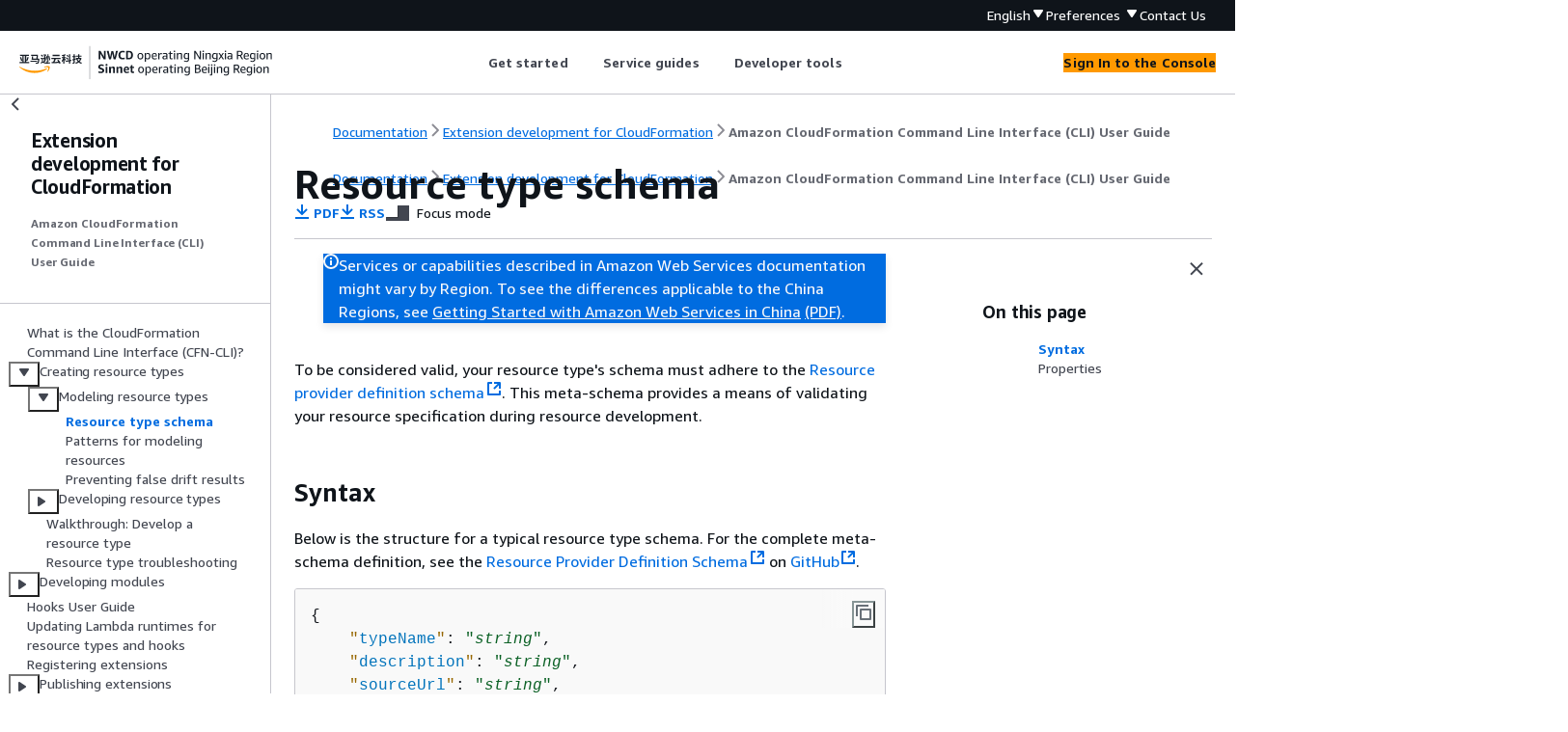

--- FILE ---
content_type: text/html
request_url: https://docs.amazonaws.cn/en_us/cloudformation-cli/latest/userguide/resource-type-schema.html
body_size: 8111
content:
<!DOCTYPE html>
    <html xmlns="http://www.w3.org/1999/xhtml" lang="en-US"><head><meta http-equiv="Content-Type" content="text/html; charset=UTF-8" /><title>Resource type schema - Extension development for CloudFormation</title><meta name="viewport" content="width=device-width,initial-scale=1" /><meta name="assets_root" content="/assets" /><meta name="target_state" content="resource-type-schema" /><meta name="default_state" content="resource-type-schema" /><link rel="icon" type="image/ico" href="/assets/images/favicon.ico" /><link rel="shortcut icon" type="image/ico" href="/assets/images/favicon.ico" /><link rel="canonical" href="https://docs.amazonaws.cn/en_us/cloudformation-cli/latest/userguide/resource-type-schema.html" /><meta name="description" content="Provides the structure of a typical resource type schema. This can be used to help define and shape semantics of your resource type." /><meta name="deployment_region" content="BJS" /><meta name="product" content="Extension development for CloudFormation" /><meta name="guide" content="Amazon CloudFormation Command Line Interface (CLI) User Guide" /><meta name="abstract" content="The CloudFormation CLI (CFN-CLI) is an open-source tool for developing and testing Amazon and third-party extensions, such as resource types and modules, and registering them for use in CloudFormation." /><meta name="guide-locale" content="en_us" /><meta name="tocs" content="toc-contents.json" /><link rel="canonical" href="https://docs.amazonaws.cn/en_us/cloudformation-cli/latest/userguide/resource-type-schema.html" /><link rel="alternative" href="https://docs.amazonaws.cn/en_us/cloudformation-cli/latest/userguide/resource-type-schema.html" hreflang="en-us" /><link rel="alternative" href="https://docs.amazonaws.cn/en_us/cloudformation-cli/latest/userguide/resource-type-schema.html" hreflang="en" /><link rel="alternative" href="https://docs.amazonaws.cn/cloudformation-cli/latest/userguide/resource-type-schema.html" hreflang="zh-cn" /><link rel="alternative" href="https://docs.amazonaws.cn/cloudformation-cli/latest/userguide/resource-type-schema.html" hreflang="x-default" /><meta name="this_doc_product" content="Extension development for CloudFormation" /><meta name="this_doc_guide" content="Amazon CloudFormation Command Line Interface (CLI) User Guide" /><meta name="googlebot" content="noindex" /><head xmlns="http://www.w3.org/1999/xhtml"> <script defer="" src="/assets/r/awsdocs-doc-page.2.0.0.js"></script><link href="/assets/r/awsdocs-doc-page.2.0.0.css" rel="stylesheet"/></head>
</head><body class="awsdocs awsui"><div class="awsdocs-container"><awsdocs-header></awsdocs-header><awsui-app-layout id="app-layout" class="awsui-util-no-gutters" ng-controller="ContentController as $ctrl" header-selector="awsdocs-header" navigation-hide="false" navigation-width="$ctrl.navWidth" navigation-open="$ctrl.navOpen" navigation-change="$ctrl.onNavChange($event)" tools-hide="$ctrl.hideTools" tools-width="$ctrl.toolsWidth" tools-open="$ctrl.toolsOpen" tools-change="$ctrl.onToolsChange($event)"><div id="guide-toc" dom-region="navigation"><awsdocs-toc></awsdocs-toc></div><div id="main-column" dom-region="content" tabindex="-1"><awsdocs-view class="awsdocs-view"><div id="awsdocs-content"><head><title>Resource type schema - Extension development for CloudFormation</title><meta name="pdf" content="cloudformation-cli.pdf#resource-type-schema" /><meta name="rss" content="cloudformation-cli.rss" /><meta name="keywords" content="module,register,develop,resource,type,property,attribute,model,schema" /><script type="application/ld+json">
{
    "@context" : "https://schema.org",
    "@type" : "BreadcrumbList",
    "itemListElement" : [
      {
        "@type" : "ListItem",
        "position" : 1,
        "name" : "亚马逊云科技",
        "item" : "https://www.amazonaws.cn"
      },
      {
        "@type" : "ListItem",
        "position" : 2,
        "name" : "Extension development for CloudFormation",
        "item" : "https://docs.amazonaws.cn/cloudformation/index.html"
      },
      {
        "@type" : "ListItem",
        "position" : 3,
        "name" : "Amazon CloudFormation Command Line Interface (CLI) User Guide",
        "item" : "https://docs.amazonaws.cn/en_us/cloudformation-cli/latest/userguide"
      },
      {
        "@type" : "ListItem",
        "position" : 4,
        "name" : "Creating resource types using the CloudFormation CLI",
        "item" : "https://docs.amazonaws.cn/en_us/cloudformation-cli/latest/userguide/resource-types.html"
      },
      {
        "@type" : "ListItem",
        "position" : 5,
        "name" : "Modeling resource types to use with Amazon CloudFormation",
        "item" : "https://docs.amazonaws.cn/en_us/cloudformation-cli/latest/userguide/resource-type-model.html"
      },
      {
        "@type" : "ListItem",
        "position" : 6,
        "name" : "Resource type schema",
        "item" : "https://docs.amazonaws.cn/en_us/cloudformation-cli/latest/userguide/resource-type-model.html"
      }
    ]
}
</script></head><body><div id="main"><div style="display: none"><a href="cloudformation-cli.pdf#resource-type-schema" target="_blank" rel="noopener noreferrer" title="Open PDF"></a></div><div id="breadcrumbs" class="breadcrumb"><a href="/index.html">Documentation</a><a href="/cloudformation/index.html">Extension development for CloudFormation</a><a href="what-is-cloudformation-cli.html">Amazon CloudFormation Command Line Interface (CLI) User Guide</a></div><div id="page-toc-src"><a href="#resource-type-schema-syntax">Syntax</a><a href="#resource-type-schema-properties">Properties</a></div><div id="main-content" class="awsui-util-container"><div id="main-col-body"><awsdocs-language-banner data-service="$ctrl.pageService"></awsdocs-language-banner><awsui-flash class="awsdocs-region-banner awsui-util-mb-l" id="divRegionDisclaimer">Services or capabilities described in Amazon Web Services documentation might vary by Region. To see the differences applicable to the China Regions, 
      see <a href="/en_us/aws/latest/userguide/services.html" rel="noopener noreferrer" target="_blank">Getting Started with Amazon Web Services in China</a>
         <a href="/en_us/aws/latest/userguide/aws-ug.pdf#services" rel="noopener noreferrer" target="_blank">(PDF)</a>. 
    </awsui-flash><h1 class="topictitle" id="resource-type-schema">Resource type schema</h1><div class="awsdocs-page-header-container"><awsdocs-page-header></awsdocs-page-header><awsdocs-filter-selector id="awsdocs-filter-selector"></awsdocs-filter-selector></div><p>To be considered valid, your resource type's schema must adhere to the <a href="https://github.com/aws-cloudformation/aws-cloudformation-rpdk/blob/master/src/rpdk/core/data/schema/provider.definition.schema.v1.json" rel="noopener noreferrer" target="_blank"><span>Resource provider definition schema</span><awsui-icon class="awsdocs-link-icon" name="external"></awsui-icon></a>. This meta-schema provides a means of validating your resource
   specification during resource development.</p>
   <h2 id="resource-type-schema-syntax">Syntax</h2>
   <p>Below is the structure for a typical resource type schema. For the complete meta-schema definition, see the
     <a href="https://github.com/aws-cloudformation/cloudformation-cli/blob/master/src/rpdk/core/data/schema/provider.definition.schema.v1.json" rel="noopener noreferrer" target="_blank"><span>Resource Provider Definition Schema</span><awsui-icon class="awsdocs-link-icon" name="external"></awsui-icon></a> on <a href="https://github.com" rel="noopener noreferrer" target="_blank"><span>GitHub</span><awsui-icon class="awsdocs-link-icon" name="external"></awsui-icon></a>.</p>
   <pre class="programlisting"><div class="code-btn-container"><div class="btn-copy-code" title="Copy"><awsui-icon name="copy"></awsui-icon></div></div><!--DEBUG:  (json)--><code class="json "><span>{</span>
    "<a href="#schema-properties-typeName">typeName</a>": "<em>string</em>",
    "<a href="#schema-properties-description">description</a>": "<em>string</em>",
    "<a href="#schema-properties-sourceUrl">sourceUrl</a>": "<em>string</em>",
    "<a href="#schema-properties-documentationurl">documentationUrl</a>": "<em>string</em>",
    "<a href="#schema-properties-replacementstrategy">replacementStrategy</a>": "create_then_delete" | "delete_then_create",
    "<a href="#schema-properties-taggable">taggable</a>": true | false,
    "<a href="#schema-properties-tagging">tagging</a>": <span>{</span>
      "<a href="#schema-properties-tagging-taggable">taggable</a>": true | false,
      "<a href="#schema-properties-tagging-tagoncreate">tagOnCreate</a>": true | false,
      "<a href="#schema-properties-tagging-tagupdatable">tagUpdatable</a>": true | false,
      "<a href="#schema-properties-tagging-cloudformationsystemtags">cloudFormationSystemTags</a>": true | false,
      "<a href="#schema-properties-tagging-tagproperty">tagProperty</a>": "<em>json-pointer</em>",
    },
    "<a href="#schema-properties-definitions">definitions</a>": <span>{</span>
        "<em>definitionName</em>": <span>{</span>
          . . .
        }
    },
    "<a href="#schema-properties-properties">properties</a>": <span>{</span>
         "<em><a href="#schema-properties-propertyname">propertyName</a></em>": <span>{</span>
            "description": "<em>string</em>",
            "type": "string",
             . . . 
            },
        },
    },
    "required": [
        "<em>propertyName</em>"
    ],
    "<a href="#schema-properties-propertytransform">propertyTransform</a>": <span>{</span>
      <span>{</span> 
        "/properties/<em>propertyName</em>": "<em>transform</em>"
      }  
    },
    "<a href="#schema-properties-handlers">handlers</a>": <span>{</span>
        "<a href="#schema-properties-handlers-create">create</a>": <span>{</span>
            "<a href="#schema-properties-handlers-create-permissions">permissions</a>": [
                "<em>permission</em>"
            ],
            "<a href="#schema-properties-handlers-create-timeoutinminutes">timeoutInMinutes</a>": <em>integer</em>
        },
        "<a href="#schema-properties-handlers-read">read</a>": <span>{</span>
            "<a href="#schema-properties-handlers-read-permissions">permissions</a>": [
                "<em>permission</em>"
            ],
            "<a href="#schema-properties-handlers-read-timeoutinminutes">timeoutInMinutes</a>": <em>integer</em>
        },
        "<a href="#schema-properties-handlers-update">update</a>": <span>{</span>
            "<a href="#schema-properties-handlers-update-permissions">permissions</a>": [
                "<em>permission</em>"
            ],
            "<a href="#schema-properties-handlers-update-timeoutinminutes">timeoutInMinutes</a>": <em>integer</em>
        },
        "<a href="#schema-properties-handlers-delete">delete</a>": <span>{</span>
            "<a href="#schema-properties-handlers-delete-permissions">permissions</a>": [
                "<em>permission</em>"
            ],
            "<a href="#schema-properties-handlers-delete-timeoutinminutes">timeoutInMinutes</a>": <em>integer</em>
        },
        "<a href="#schema-properties-handlers-list">list</a>": <span>{</span>
            "<a href="#schema-properties-handlers-list-permissions">permissions</a>": [
                "<em>permission</em>"
            ],
            "<a href="#schema-properties-handlers-list-timeoutinminutes">timeoutInMinutes</a>": <em>integer</em>
        }
    },
    "<a href="#schema-properties-readonlyproperties">readOnlyProperties</a>": [
        "/properties/<em>propertyName</em>"
    ],
    "<a href="#schema-properties-writeonlyproperties">writeOnlyProperties</a>": [
        "/properties/<em>propertyName</em>"
    ],
    "<a href="#schema-properties-conditionalcreateonlyproperties">conditionalCreateOnlyProperties</a>": [
        "/properties/<em>propertyName</em>"
    ],
    "<a href="#schema-properties-nonpublicproperties">nonPublicProperties</a>": [
        "/properties/<em>propertyName</em>"
    ],
    "<a href="#schema-properties-nonpublicdefinitions">nonPublicDefinitions</a>": [
        "/properties/<em>propertyName</em>"
    ],
    "<a href="#schema-properties-createonlyproperties">createOnlyProperties</a>": [
        "/properties/<em>propertyName</em>"
    ],
    "<a href="#schema-properties-deprecatedproperties">deprecatedProperties</a>": [
        "/properties/<em>propertyName</em>"
    ],
    "<a href="#schema-properties-primaryidentifier">primaryIdentifier</a>": [
        "/properties/<em>propertyName</em>"
    ],
    "<a href="#schema-properties-additionalidentifiers">additionalIdentifiers</a>": [
        [ "/properties/<em>propertyName</em>" ]
    ],
    "<a href="#schema-properties-typeconfiguration">typeConfiguration</a>": <span>{</span>
      . . . 
    },
    "<a href="#schema-properties-resourcelink">resourceLink</a>": <span>{</span>
      "templateUri": "<em>string</em>",
      "mappings": "<em>json-pointer</em>"
    },
}</code></pre>
   
   <h2 id="resource-type-schema-properties">Properties</h2>
   <p>Below are the properties for a typical resource type schema.</p>
   <div class="variablelist">

     

     

     

     

     

     

     

     

    
     

     
    

     

     

     

     

     

     

     

     

     

     

     

     

     

     

     

     


   <dl>
     <dt id="schema-properties-typeName"><span class="term"><code class="code">typeName</code></span></dt>
     <dd>
      <p>The unique name for your resource. Specifies a three-part namespace for your resource, with a recommended
       pattern of <code class="code">Organization::Service::Resource</code>.</p>
      <div class="awsdocs-note"><div class="awsdocs-note-title"><awsui-icon name="status-info" variant="link"></awsui-icon><h6>Note</h6></div><div class="awsdocs-note-text"><p>The following organization namespaces are reserved and can't be used in your resource type names:</p><div class="itemizedlist">
         
         
         
         
         
         
         
       <ul class="itemizedlist"><li class="listitem"><p><code class="code">Alexa</code></p></li><li class="listitem"><p><code class="code">AMZN</code></p></li><li class="listitem"><p><code class="code">Amazon</code></p></li><li class="listitem"><p><code class="code">ASK</code></p></li><li class="listitem"><p><code class="code">Amazon</code></p></li><li class="listitem"><p><code class="code">Custom</code></p></li><li class="listitem"><p><code class="code">Dev</code></p></li></ul></div></div></div>
      <p>
       <em>Required</em>: Yes</p>
      <p>
       <em>Pattern</em>: <code class="code">^[a-zA-Z0-9]<span>{</span>2,64}::[a-zA-Z0-9]<span>{</span>2,64}::[a-zA-Z0-9]<span>{</span>2,64}$</code></p>
     </dd>
     
     <dt id="schema-properties-description"><span class="term"><code class="code">description</code></span></dt>
     <dd>
      <p>A short description of the resource. This will be displayed in the Amazon CloudFormation console.</p>
      <p><em>Required</em>: Yes</p>
     </dd>
     
     <dt id="schema-properties-sourceUrl"><span class="term"><code class="code">sourceUrl</code></span></dt>
     <dd>
      <p>The URL of the source code for this resource, if public.</p>
     </dd>
     
     <dt id="schema-properties-documentationurl"><span class="term"><code class="code">documentationUrl</code></span></dt>
     <dd>
      <p>The URL of a page providing detailed documentation for this resource.</p>
      <div class="awsdocs-note"><div class="awsdocs-note-title"><awsui-icon name="status-info" variant="link"></awsui-icon><h6>Note</h6></div><div class="awsdocs-note-text"><p>While the resource schema itself should include complete and accurate property descriptions, the
        documentationURL property enables you to provide users with documentation that describes and explains the
        resource in more detail, including examples, use cases, and other detailed information.</p></div></div>
     </dd>
     
     <dt id="schema-properties-replacementstrategy"><span class="term"><code class="code">replacementStrategy</code></span></dt>
     <dd>
      <p>The order of replacement when a resource update necessitates replacing the existing resource with a new
       resource. For example, updating a resource property that is listed in <code class="code">createonlyProperties</code> results
       in a new resource being created to replace the existing resource.</p>
      <p>By default, when updating a resource that requires replacement, Amazon CloudFormation first creates the new resource, and
       then delete the old resource. However, some resources can only exist one at a time in a given account/region. For
       these resources, this attribute can be used to instruct Amazon CloudFormation to delete the existing resource before creating its
       replacement.</p>
      <p>For more information on how resources are updated, see <a href="https://docs.amazonaws.cn/AWSCloudFormation/latest/UserGuide/using-cfn-updating-stacks-update-behaviors.html">Update behaviors of
        stack resources</a> in the <em>Amazon CloudFormation User Guide</em>.</p>
      <p><em>Valid values</em>: <code class="code">create_then_delete</code> | <code class="code">delete_then_create</code></p>
     </dd>
     
     <dt id="schema-properties-taggable"><span class="term"><code class="code">taggable</code></span></dt>
     <dd>
      <p>Deprecated. Use the <code class="code">tagging</code> element instead.</p>
     </dd>
     
     <dt id="schema-properties-tagging"><span class="term"><code class="code">tagging</code></span></dt>
     <dd>
      <p>Contains properties that specify the resource type's support for tags.</p>
      <p>If your resource type does not support tagging, you must set <code class="code">taggable</code> to <code class="code">false</code> or
       your resource type will fail contract testing.</p>
      <div class="variablelist">
        
        
        
        
        
      <dl>
        <dt id="schema-properties-tagging-taggable"><span class="term"><code class="code">taggable</code></span></dt>
        <dd>
         <p>Whether this resource type supports tagging.</p>
         <p>If your resource type does not support tagging, you must set <code class="code">taggable</code> to <code class="code">false</code>
          or your resource type will fail contract testing.</p>
         <p>The default is <code class="code">true</code>.</p>
        </dd>
        
        <dt id="schema-properties-tagging-tagoncreate"><span class="term"><code class="code">tagOnCreate</code></span></dt>
        <dd>
         <p>Whether this resource type supports tagging resources upon creation.</p>
         <p>The default is <code class="code">true</code>.</p>
        </dd>
        
        <dt id="schema-properties-tagging-tagupdatable"><span class="term"><code class="code">tagUpdatable</code></span></dt>
        <dd>
         <p>Whether this resource type supports updating tags during resource update operations.</p>
         <p>The default is <code class="code">true</code>.</p>
        </dd>
        
        <dt id="schema-properties-tagging-cloudformationsystemtags"><span class="term"><code class="code">cloudFormationSystemTags</code></span></dt>
        <dd>
         <p>Whether this resource type supports CloudFormation system tags.</p>

         <p>The default is <code class="code">true</code>.</p>
        </dd>
        
        <dt id="schema-properties-tagging-tagproperty"><span class="term"><code class="code">tagProperty</code></span></dt>
        <dd>
         <p>A reference to where you have defined the <code class="code">Tags</code> property in this resource type schema.</p>
         <p>The default is <code class="code">/properties/Tags</code>.</p>
        </dd>
       </dl></div>
     </dd>
     
     <dt id="schema-properties-definitions"><span class="term"><code class="code">definitions</code></span></dt>
     <dd>
      <p>Use the <code class="code">definitions</code> block to provide shared resource property schemas.</p>
      <p>It's considered a best practice is to use the <code class="code">definitions</code> section to define schema elements
       that may be used at multiple points in your resource type schema. You can then use a JSON pointer to reference
       that element at the appropriate places in your resource type schema.</p>
     </dd>
     
     <dt id="schema-properties-properties"><span class="term"><code class="code">properties</code></span></dt>
     <dd>
      <p>The properties of the resource.</p>
      <p>All properties of a resource must be expressed in the schema. Arbitrary inputs aren't allowed. A resource
       must contain at least one property.</p>
      <p>Nested properties are not allowed. Instead, define any nested properties in the <code class="code">definitions</code>
       element, and use a <code class="code">$ref</code> pointer to reference them in the desired property.</p>
      <p><em>Required</em>: Yes</p>
      <div class="variablelist">
        

      <dl>
        <dt id="schema-properties-propertyname"><span class="term"><code class="code">propertyName</code></span></dt>
        <dd>

         <div class="variablelist">

           
          
           

           

           

           

           

           

           

         <dl>
           <dt id="schema-properties-properties-insertionorder"><span class="term"><code class="code">insertionOrder</code></span></dt>
           <dd>
            <p>For properties of type <code class="code">array</code>, set to <code class="code">true</code> to specify that the order in which
             array items are specified must be honored, and that changing the order of the array will indicate a change
             in the property.</p>
            <p>The default is <code class="code">true</code>.</p>
           </dd>
           
           <dt id="schema-properties-properties-dependencies"><span class="term"><code class="code">dependencies</code></span></dt>
           <dd>
            <p>Any properties that are required if this property is specified.</p>
           </dd>
           
           <dt id="schema-properties-properties-patternproperties"><span class="term"><code class="code">patternProperties</code></span></dt>
           <dd>
            <p>Use to specify a specification for key-value pairs.</p>
            <pre class="programlisting"><div class="code-btn-container"><div class="btn-copy-code" title="Copy"><awsui-icon name="copy"></awsui-icon></div></div><!--DEBUG:  (json)--><code class="json ">"type": "object",
"propertyNames": <span>{</span>
   "format": "regex"
}</code></pre>
           </dd>
           
           <dt id="schema-properties-properties-properties"><span class="term"><code class="code">properties</code></span></dt>
           <dd>
            <p><em>Minimum</em>: 1</p>
            <div class="variablelist">
              
            <dl>
              <dt><span class="term"><code class="code">patternProperties</code></span></dt>
              <dd>
               <p><em>Pattern:</em>
                <code class="code">^[A-Za-z0-9]<span>{</span>1,64}$</code></p>
               <p>Specifies a pattern that properties must match to be valid.</p>
              </dd>
             </dl></div>
           </dd>
           

           <dt id="schema-properties-properties-allof"><span class="term"><code class="code">allOf</code></span></dt>
           <dd>
            <p>The property must contain all of the data structures define here.</p>
            <p>Contains a single schema. A list of schemas is not allowed.</p>
            <p><em>Minimum</em>: 1</p>
           </dd>
           
           <dt id="schema-properties-properties-anyof"><span class="term"><code class="code">anyOf</code></span></dt>
           <dd>
            <p>The property can contain any number of the data structures define here.</p>
            <p>Contains a single schema. A list of schemas is not allowed.</p>
            <p><em>Minimum</em>: 1</p>
           </dd>
           
           <dt id="schema-properties-properties-oneof"><span class="term"><code class="code">oneOf</code></span></dt>
           <dd>
            <p>The property must contain only one of the data structures define here.</p>
            <p>Contains a single schema. A list of schemas is not allowed.</p>
            <p><em>Minimum</em>: 1</p>
           </dd>
           
           <dt id="schema-properties-properties-items"><span class="term"><code class="code">items</code></span></dt>
           <dd>
            <p>For properties of type array, defines the data structure of each array item.</p>
            <p>Contains a single schema. A list of schemas is not allowed.</p>
           </dd>
          </dl></div>
         <p>In addition, the following elements, defined in <a href="https://json-schema.org/draft-07" rel="noopener noreferrer" target="_blank"><span>draft-07</span><awsui-icon class="awsdocs-link-icon" name="external"></awsui-icon></a> of the <a href="https://json-schema.org/" rel="noopener noreferrer" target="_blank"><span>JSON Schema</span><awsui-icon class="awsdocs-link-icon" name="external"></awsui-icon></a>, are allowed in the
           <code class="code">properties</code> object:</p>
         <div class="itemizedlist">
           
           
           
           
           
           
           
           
           
           
           
           
           
           
           
           
           
           
           
           
           
           
           
         <ul class="itemizedlist"><li class="listitem">
           <p>$ref</p>
          </li><li class="listitem">
           <p>$comment</p>
          </li><li class="listitem">
           <p>title</p>
          </li><li class="listitem">
           <p>description</p>
          </li><li class="listitem">
           <p>examples</p>
          </li><li class="listitem">
           <p>default</p>
          </li><li class="listitem">
           <p>multipleOf</p>
          </li><li class="listitem">
           <p>maximum</p>
          </li><li class="listitem">
           <p>exclusiveMaximum</p>
          </li><li class="listitem">
           <p>minimum</p>
          </li><li class="listitem">
           <p>exclusiveMinimum</p>
          </li><li class="listitem">
           <p>minLength</p>
          </li><li class="listitem">
           <p>pattern</p>
          </li><li class="listitem">
           <p>maxItems</p>
          </li><li class="listitem">
           <p>minItems</p>
          </li><li class="listitem">
           <p>uniqueItems</p>
          </li><li class="listitem">
           <p>contains</p>
          </li><li class="listitem">
           <p>maxProperties</p>
          </li><li class="listitem">
           <p>required</p>
          </li><li class="listitem">
           <p>const</p>
          </li><li class="listitem">
           <p>enum</p>
          </li><li class="listitem">
           <p>type</p>
          </li><li class="listitem">
           <p>format</p>
          </li></ul></div>
        </dd>
       </dl></div>
     </dd>
     
     <dt id="schema-properties-propertytransform"><span class="term"><code class="code">propertyTransform</code></span></dt>
     <dd>
      <p>One or more transforms to apply to the property value when comparing for drift. For more information, see
        <a href="https://docs.amazonaws.cn/cloudformation-cli/latest/userguide/resource-type-model-false-drift.html">Preventing false drift detection results for resource types</a>.</p>
     </dd>
     
     <dt id="schema-properties-remote"><span class="term"><code class="code">remote</code></span></dt>
     <dd>
      <p>Reserved for CloudFormation use.</p>
     </dd>
     
     <dt id="schema-properties-readonlyproperties"><span class="term"><code class="code">readOnlyProperties</code></span></dt>
     <dd>
      <p>Resource properties that can be returned by a <code class="code">read</code> or <code class="code">list</code> request, but can't be
       set by the user.</p>
      <p><em>Type</em>: List of JSON pointers</p>
     </dd>
     
     <dt id="schema-properties-writeonlyproperties"><span class="term"><code class="code">writeOnlyProperties</code></span></dt>
     <dd>
      <p>Resource properties that can be specified by the user, but can't be returned by a <code class="code">read</code> or
        <code class="code">list</code> request. Write-only properties are often used to contain passwords, secrets, or other
       sensitive data.</p>
      <p><em>Type</em>: List of JSON pointers</p>
     </dd>
     
     <dt id="schema-properties-conditionalcreateonlyproperties"><span class="term"><code class="code">conditionalCreateOnlyProperties</code></span></dt>
     <dd>
      <p>A list of JSON pointers for properties that can only be updated under certain conditions. For example, you
       can upgrade the engine version of an RDS DBInstance but you cannot downgrade it. When updating this property for
       a resource in a CloudFormation stack, the resource will be replaced if it cannot be updated.</p>
      <p><em>Type</em>: List of JSON pointers</p>
     </dd>
     
     <dt id="schema-properties-nonpublicproperties"><span class="term"><code class="code">nonPublicProperties</code></span></dt>
     <dd>
      <p>A list of JSON pointers for properties that are hidden. These properties will still be used but will not be
       visible</p>
      <p><em>Type</em>: List of JSON pointers</p>
     </dd>
     
     <dt id="schema-properties-nonpublicdefinitions"><span class="term"><code class="code">nonPublicDefinitions</code></span></dt>
     <dd>
      <p>A list of JSON pointers for definitions that are hidden. These definitions will still be used but will not
       be visible</p>
      <p><em>Type</em>: List of JSON pointers</p>
     </dd>
     
     <dt id="schema-properties-createonlyproperties"><span class="term"><code class="code">createOnlyProperties</code></span></dt>
     <dd>
      <p>Resource properties that can be specified by the user only during resource creation.</p>
      <div class="awsdocs-note"><div class="awsdocs-note-title"><awsui-icon name="status-info" variant="link"></awsui-icon><h6>Note</h6></div><div class="awsdocs-note-text"><p>Any property not explicitly listed in the <code class="code">createOnlyProperties</code> element can be specified by the
        user during a resource update operation.</p></div></div>
      <p><em>Type</em>: List of JSON pointers</p>
     </dd>
     
     <dt id="schema-properties-deprecatedproperties"><span class="term"><code class="code">deprecatedProperties</code></span></dt>
     <dd>
      <p>Resource properties that have been deprecated by the underlying service provider. These properties are still
       accepted in create and update operations. However they may be ignored, or converted to a consistent model on
       application. Deprecated properties are not guaranteed to be returned by read operations.</p>
      <p><em>Type</em>: List of JSON pointers</p>
     </dd>
     
     <dt id="schema-properties-primaryidentifier"><span class="term"><code class="code">primaryIdentifier</code></span></dt>
     <dd>
      <p>The uniquely identifier for an instance of this resource type. An identifier is a non-zero-length list of
       JSON pointers to properties that form a single key. An identifier can be a single or multiple properties to
       support composite-key identifiers.</p>
      <p><em>Type</em>: List of JSON pointers</p>
      <p><em>Required</em>: Yes</p>

     </dd>
     
     <dt id="schema-properties-additionalidentifiers"><span class="term"><code class="code">additionalIdentifiers</code></span></dt>
     <dd>
      <p>An optional list of lists of supplementary identifiers, each of which uniquely identifies an instance of
       this resource type. An identifier can be a single property, or multiple properties to construct composite-key
       identifiers.</p>
      <p><em>Type</em>: List of lists</p>
      <p><em>Minimum</em>: 1</p>
     </dd>
     
     <dt id="schema-properties-handlers"><span class="term"><code class="code">handlers</code></span></dt>
     <dd>
      <p>Specifies the provisioning operations which can be performed on this resource type. The handlers specified
       determine what provisioning actions CloudFormation takes with respect to the resource during various stack
       operations.</p>
      <div class="itemizedlist">
        
        
      <ul class="itemizedlist"><li class="listitem">
        <p>If the resource type doesn't contain <code class="code">create</code>, <code class="code">read</code>, and <code class="code">delete</code>
         handlers, CloudFormation can't actually provision the resource.</p>
       </li><li class="listitem">
        <p>If the resource type doesn't contain an <code class="code">update</code> handler, CloudFormation can't update the resource
         during stack update operations, and will instead replace it.</p>
       </li></ul></div>
      <p>If your resource type calls Amazon APIs in any of its handlers, you must create an <em><a href="https://docs.amazonaws.cn/IAM/latest/UserGuide/id_roles.html">IAM execution role</a></em> that
       includes the necessary permissions to call those Amazon APIs, and provision that execution role in your account.
       For more information, see <a href="https://docs.amazonaws.cn/cloudformation-cli/latest/userguide/resource-type-develop.html#resource-type-develop-executionrole">Accessing Amazon APIs from a Resource Type</a>.</p>
      <div class="variablelist">
        
        
        
        
        
      <dl>
        <dt id="schema-properties-handlers-create"><span class="term"><code class="code">create</code></span></dt>
        <dd>
         <div class="variablelist">
           
           
         <dl>
           <dt id="schema-properties-handlers-create-permissions"><span class="term">permissions</span></dt>
           <dd>
            <p>A string array that specifies the Amazon permissions needed to invoke the create handler.</p>
            <p>You must specify at least one permission for each handler.</p>
            <p><em>Required</em>: Yes</p>
           </dd>
           
           <dt id="schema-properties-handlers-create-timeoutinminutes"><span class="term">timeoutInMinutes</span></dt>
           <dd>
            <p>An integer specifying the timeout for the entire operation to be interpreted by the invoker of the
             handler, in minutes. </p>
            <p><em>Minimum</em>: 2</p>
            <p><em>Maximum</em>: 2160</p>
            <p><em>Default</em>: 120</p>
            <p><em>Required</em>: No</p>
           </dd>
          </dl></div>
        </dd>
        
        <dt id="schema-properties-handlers-read"><span class="term"><code class="code">read</code></span></dt>
        <dd>
         <div class="variablelist">
           
           
         <dl>
           <dt id="schema-properties-handlers-read-permissions"><span class="term"><code class="code">permissions</code></span></dt>
           <dd>
            <p>A string array that specifies the Amazon permissions needed to invoke the read handler.</p>
            <p>You must specify at least one permission for each handler.</p>
            <p><em>Required</em>: Yes</p>
           </dd>
           
           <dt id="schema-properties-handlers-read-timeoutinminutes"><span class="term">timeoutInMinutes</span></dt>
           <dd>
            <p>An integer specifying the timeout for the entire operation to be interpreted by the invoker of the
             handler, in minutes. </p>
            <p><em>Minimum</em>: 2</p>
            <p><em>Maximum</em>: 2160</p>
            <p><em>Default</em>: 120</p>
            <p><em>Required</em>: No</p>
           </dd>
          </dl></div>
        </dd>
        
        <dt id="schema-properties-handlers-update"><span class="term"><code class="code">update</code></span></dt>
        <dd>
         <div class="variablelist">
           
           
         <dl>
           <dt id="schema-properties-handlers-update-permissions"><span class="term">permissions</span></dt>
           <dd>
            <p>A string array that specifies the Amazon permissions needed to invoke the update handler.</p>
            <p>You must specify at least one permission for each handler.</p>
            <p><em>Required</em>: Yes</p>
           </dd>
           
           <dt id="schema-properties-handlers-update-timeoutinminutes"><span class="term">timeoutInMinutes</span></dt>
           <dd>
            <p>An integer specifying the timeout for the entire operation to be interpreted by the invoker of the
             handler, in minutes. </p>
            <p><em>Minimum</em>: 2</p>
            <p><em>Maximum</em>: 2160</p>
            <p><em>Default</em>: 120</p>
            <p><em>Required</em>: No</p>
           </dd>
          </dl></div>
        </dd>
        
        <dt id="schema-properties-handlers-delete"><span class="term"><code class="code">delete</code></span></dt>
        <dd>
         <div class="variablelist">
           
           
         <dl>
           <dt id="schema-properties-handlers-delete-permissions"><span class="term">permissions</span></dt>
           <dd>
            <p>A string array that specifies the Amazon permissions needed to invoke the delete handler.</p>
            <p>You must specify at least one permission for each handler.</p>
            <p><em>Required</em>: Yes</p>
           </dd>
           
           <dt id="schema-properties-handlers-delete-timeoutinminutes"><span class="term">timeoutInMinutes</span></dt>
           <dd>
            <p>An integer specifying the timeout for the entire operation to be interpreted by the invoker of the
             handler, in minutes. </p>
            <p><em>Minimum</em>: 2</p>
            <p><em>Maximum</em>: 2160</p>
            <p><em>Default</em>: 120</p>
            <p><em>Required</em>: No</p>
           </dd>
          </dl></div>
        </dd>
        
        <dt id="schema-properties-handlers-list"><span class="term"><code class="code">list</code></span></dt>
        <dd>
         <p>The <code class="code">list</code> handler must at least return the resource's primary identifier.</p>
         <div class="variablelist">
           
           
         <dl>
           <dt id="schema-properties-handlers-list-permissions"><span class="term">permissions</span></dt>
           <dd>
            <p>A string array that specifies the Amazon permissions needed to invoke the list handler.</p>
            <p>You must specify at least one permission for each handler.</p>
            <p><em>Required</em>: Yes</p>
           </dd>
           
           <dt id="schema-properties-handlers-list-timeoutinminutes"><span class="term">timeoutInMinutes</span></dt>
           <dd>
            <p>An integer specifying the timeout for the entire operation to be interpreted by the invoker of the
             handler, in minutes. </p>
            <p><em>Minimum</em>: 2</p>
            <p><em>Maximum</em>: 2160</p>
            <p><em>Default</em>: 120</p>
            <p><em>Required</em>: No</p>
           </dd>
          </dl></div>
        </dd>
       </dl></div>
     </dd>
     
     <dt id="schema-properties-allof"><span class="term"><code class="code">allOf</code></span></dt>
     <dd>
      <p>The resource must contain all of the data structures defined here.</p>
      <p><em>Minimum</em>: 1</p>
     </dd>
     
     <dt id="schema-properties-anyof"><span class="term"><code class="code">anyOf</code></span></dt>
     <dd>
      <p>The resource can contain any number of the data structures define here.</p>
      <p><em>Minimum</em>: 1</p>
     </dd>
     
     <dt id="schema-properties-oneof"><span class="term"><code class="code">oneOf</code></span></dt>
     <dd>
      <p>The resource must contain only one of the data structures define here.</p>
      <p><em>Minimum</em>: 1</p>
     </dd>
     
     <dt id="schema-properties-resourcelink"><span class="term"><code class="code">resourceLink</code></span></dt>
     <dd>
      
      <p>A template-able link to a resource instance. External service links must be absolute, HTTPS URIs.</p>
      <div class="variablelist">
        
        
      <dl>
        <dt id="schema-properties-resourcelink-templateuri"><span class="term">templateUri</span></dt>
        <dd>
         
         <p><em>Required</em>: Yes</p>
         <p><em>Pattern</em>: <code class="code">^(/|https:)</code></p>
        </dd>
        
        <dt id="schema-properties-resourcelink-mappings"><span class="term">mappings</span></dt>
        <dd>
         
         <p><em>Required</em>: Yes</p>
         <p><em>Type</em>: List of JSON pointers</p>
        </dd>
       </dl></div>

     </dd>
     
     <dt id="schema-properties-typeconfiguration"><span class="term"><code class="code">typeConfiguration</code></span></dt>
     <dd>
      <p>A type configuration schema that defines any properties that the user must specify for all instances of the
       extension in a given account and Region. For example, if your extension needs to access a third-party web
       service, you can include a configuration schema for the user to specify their credentials for that
       service.</p>
      <p>Your configuration definition must validate against the <a href="https://github.com/aws-cloudformation/cloudformation-cli/blob/master/src/rpdk/core/data/schema/provider.configuration.definition.schema.v1.json" rel="noopener noreferrer" target="_blank"><span>provider configuration definition meta-schema</span><awsui-icon class="awsdocs-link-icon" name="external"></awsui-icon></a>.</p>
      <p>When the user specifices a resource, they can sets the configuration. CloudFormation validates it against
       the configuration definition, and then saves this information at the Region level. From then on, CloudFormation
       can access that configuration schema during operations involving any instances of that extension in the Region.
       Configurations are available to CloudFormation during all resource operations, including <code class="code">read</code> and
        <code class="code">list</code> events that don't explicitly involve a stack template.</p>
      <p>The <code class="code">CloudFormation</code> property name is reserved, and cannot be used to define any properties in
       your configuration definition.</p>
      <p>For more information, see <a href="https://docs.amazonaws.cn/cloudformation-cli/latest/userguide/resource-type-model.html#resource-type-howto-configuration">Defining
        the account-level configuration of an extension</a>.</p>
     </dd>
    </dl></div>
   
  <awsdocs-copyright class="copyright-print"></awsdocs-copyright><awsdocs-thumb-feedback right-edge="{{$ctrl.thumbFeedbackRightEdge}}"></awsdocs-thumb-feedback></div><noscript><div><div><div><div id="js_error_message"><p><strong>Javascript is disabled or is unavailable in your browser.</strong></p><p>To use the Amazon Web Services Documentation, Javascript must be enabled. Please refer to your browser's Help pages for instructions.</p></div></div></div></div></noscript><div id="main-col-footer" class="awsui-util-font-size-0"><div id="doc-conventions">&nbsp;</div><div class="prev-next"><div id="previous" class="prev-link" accesskey="p" href="./resource-type-model.html">Modeling resource types</div><div id="next" class="next-link" accesskey="n" href="./resource-type-howtos.html">Patterns for modeling resources</div></div></div><awsdocs-page-utilities></awsdocs-page-utilities></div></div></body></div></awsdocs-view><div class="page-loading-indicator" id="page-loading-indicator"><awsui-spinner size="large"></awsui-spinner></div></div><div id="tools-panel" dom-region="tools"><awsdocs-tools-panel id="awsdocs-tools-panel"></awsdocs-tools-panel></div></awsui-app-layout><awsdocs-cookie-banner class="doc-cookie-banner"></awsdocs-cookie-banner></div></body></html>

--- FILE ---
content_type: text/javascript
request_url: https://d2c.amazonaws.cn/client/lib/v1/module/default-click-plugin-286991fb.js
body_size: 1029
content:
import{g as t,a as e,r as n,i as o,b as a,c as r,o as i}from"./plugin-utils-72203ab8.js";import{A as s,a as c,I as l,b as h,J as p,B as u}from"./index-cc4e48eb.js";var f,v=window&&window.__extends||(f=function(t,e){return f=Object.setPrototypeOf||{__proto__:[]}instanceof Array&&function(t,e){t.__proto__=e}||function(t,e){for(var n in e)Object.prototype.hasOwnProperty.call(e,n)&&(t[n]=e[n])},f(t,e)},function(t,e){if("function"!=typeof e&&null!==e)throw new TypeError("Class extends value "+String(e)+" is not a constructor or null");function n(){this.constructor=t}f(t,e),t.prototype=null===e?Object.create(e):(n.prototype=e.prototype,new n)}),g=window&&window.__assign||function(){return g=Object.assign||function(t){for(var e,n=1,o=arguments.length;n<o;n++)for(var a in e=arguments[n])Object.prototype.hasOwnProperty.call(e,a)&&(t[a]=e[a]);return t},g.apply(this,arguments)},d={parentElementSelector:"body",eventContentIdAttr:"data-awsma-event-content-id",ignoreAttr:"data-awsma-ignore",eventNameAttr:"data-awsma-event-name",eventContentTitleAttr:"data-awsma-event-content-title",eventValueAttr:"data-awsma-event-value"},y=function(u){function f(){var t=null!==u&&u.apply(this,arguments)||this;return t.handleClickEventCallback=function(e){for(var n=Object.keys(t.selectorsToTrack),o=e.target,a=0;a<n.length;++a){var r=n[a];if(o.closest(r)){t.selectorsToTrack[r](e);break}}},t}return v(f,u),f.prototype.init=function(e){var n;u.prototype.init.call(this,e),this.config=g(g({},d),e);var o=this.handleButtonClickEvent.bind(this);this.selectorsToTrack=((n={})[s]=this.handleAnchorClickEvent.bind(this),n[c]=o,n[l]=o,n[h]=o,n[t(this.config.eventContentIdAttr)]=this.handleTargetElementClickEvent.bind(this),n);try{this.parentElement=document.querySelector(this.config.parentElementSelector),this.startDefaultClickTracking()}catch(t){this.logger.error(t)}},f.prototype.startDefaultClickTracking=function(){this.logger.log(e("Default Click Tracking Started for {0}, {1}, and {2} selectors.")(s,c,this.config.eventContentIdAttr)),this.attachEventListenerToTheParentElement()},f.prototype.destroy=function(){u.prototype.destroy.call(this),n(this.pluginName)},f.prototype.handleAnchorClickEvent=function(t){var e=t.target,n=e.closest(s);o(n)&&this.pushEventToDataLayer(a(e,n,this.config.eventContentIdAttr))},f.prototype.handleButtonClickEvent=function(t){var e=t.target;this.pushEventToDataLayer(r(e,this.config))},f.prototype.handleTargetElementClickEvent=function(t){var e=t.target;this.pushEventToDataLayer(r(e,this.config))},f.prototype.attachEventListenerToTheParentElement=function(){i(this.parentElement,p,{callback:this.handleClickEventCallback,ignoreSelector:this.config.ignoreAttr,pluginName:this.pluginName})},f}(u);export{d as DEFAULT_CLICK_PLUGIN_CONFIG_VALUES,y as default};
//# sourceMappingURL=default-click-plugin-286991fb.js.map
